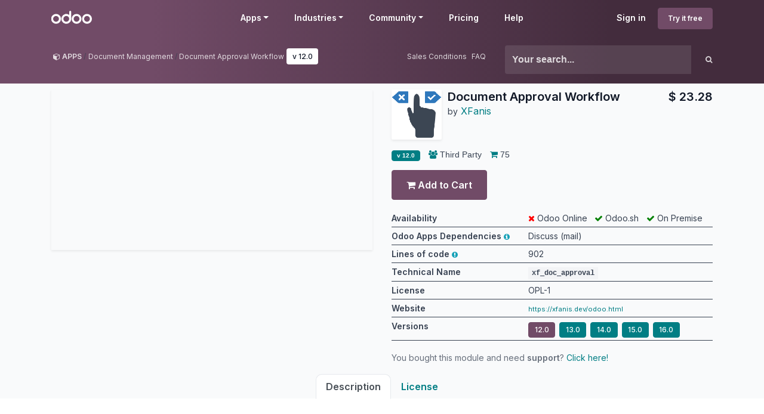

--- FILE ---
content_type: text/html; charset=utf-8
request_url: https://apps.odoo.com/apps/modules/12.0/xf_doc_approval
body_size: 14770
content:
<!DOCTYPE html>
<html lang="en-US" data-website-id="1" data-main-object="loempia.module(100536,)">
    <head>
        <meta charset="utf-8"/>
        <meta http-equiv="X-UA-Compatible" content="IE=edge"/>
        <meta name="viewport" content="width=device-width, initial-scale=1"/>
      <meta name="mobile-web-app-capable" content="yes"/>
        <meta name="generator" content="Odoo"/>
      <meta name="google-site-verification" content="pgjyH0qvN69B0m_HrTKV6h8TVnbRXp5etEHo19unPy4"/>
            
        <meta property="og:type" content="website"/>
        <meta property="og:title" content="xf_doc_approval | Odoo Apps Store"/>
        <meta property="og:site_name" content="Odoo Apps Store"/>
        <meta property="og:url" content="https://apps.odoo.com/apps/modules/12.0/xf_doc_approval"/>
        <meta property="og:image" content="https://apps.odoo.com/web/image/loempia.module/100536/icon_image?unique=2dc77f3"/>
            
        <meta name="twitter:card" content="summary_large_image"/>
        <meta name="twitter:title" content="xf_doc_approval | Odoo Apps Store"/>
        <meta name="twitter:image" content="https://apps.odoo.com/web/image/loempia.module/100536/icon_image/300x300?unique=2dc77f3"/>
        
        <link rel="canonical" href="https://apps.odoo.com/apps/modules/12.0/xf_doc_approval"/>
        
        <link rel="preconnect" href="https://fonts.gstatic.com/" crossorigin=""/>
        <title>Document Approval Workflow | Odoo Apps Store</title>
        <link type="image/x-icon" rel="shortcut icon" href="//apps.odoocdn.com/web/image/website/1/favicon?unique=bc4b157"/>
        <link rel="preload" href="//apps.odoocdn.com/web/static/src/libs/fontawesome/fonts/fontawesome-webfont.woff2?v=4.7.0" as="font" crossorigin=""/>
        <link type="text/css" rel="stylesheet" href="/web/assets/1/640ad83/web.assets_frontend.min.css"/>
        <script id="web.layout.odooscript" type="text/javascript">
            var odoo = {
                csrf_token: "29bacb317b71ceca8a1d6cee1a3e4a73e12a9c6do1800266885",
                debug: "",
            };
        </script>
        <script type="text/javascript">
            odoo.__session_info__ = {"is_admin": false, "is_system": false, "is_public": true, "is_internal_user": false, "is_website_user": true, "uid": null, "registry_hash": "3b009b06487b72aef901a10e5098fcbf59bf686e2b0fa484d9272ce2004dd9f2", "is_frontend": true, "profile_session": null, "profile_collectors": null, "profile_params": null, "show_effect": true, "currencies": {"1": {"name": "EUR", "symbol": "\u20ac", "position": "after", "digits": [69, 2]}, "152": {"name": "GBP", "symbol": "\u00a3", "position": "before", "digits": [69, 2]}, "25": {"name": "HKD", "symbol": "$", "position": "after", "digits": [69, 2]}, "21": {"name": "INR", "symbol": "\u20b9", "position": "after", "digits": [69, 2]}, "3": {"name": "USD", "symbol": "$", "position": "before", "digits": [69, 2]}}, "quick_login": true, "bundle_params": {"lang": "en_US", "website_id": 1}, "test_mode": false, "websocket_worker_version": "19.0-2", "translationURL": "/website/translations", "geoip_country_code": "US", "geoip_phone_code": 1, "lang_url_code": "en_US"};
            if (!/(^|;\s)tz=/.test(document.cookie)) {
                const userTZ = Intl.DateTimeFormat().resolvedOptions().timeZone;
                document.cookie = `tz=${userTZ}; path=/`;
            }
        </script>
        <script type="text/javascript" defer="defer" src="/web/assets/1/d79f0bb/web.assets_frontend_minimal.min.js" onerror="__odooAssetError=1"></script>
        <script type="text/javascript" data-src="/web/assets/1/bb790f3/web.assets_frontend_lazy.min.js" onerror="__odooAssetError=1"></script>
        
                <script src="https://www.recaptcha.net/recaptcha/api.js?render=6Lcul_cUAAAAAIm051Is0wb8-Tq-AiOaK_ePfzvo"></script>
            <noscript>
                <style>
                    /* Prevent animated elements hiding */
                    .o_animate_in_children > * {
                        opacity: 1!important;
                        -webkit-transform: scale(1)!important;
                        -ms-transform: scale(1)!important;
                        transform: scale(1)!important;
                    }
                </style>
            </noscript>
        
    </head>
    <body>
        



        <div id="wrapwrap" class="    o_generic_model_page  loempia_modules_page o_footer_effect_enable">
            <a class="o_skip_to_content btn btn-primary rounded-0 visually-hidden-focusable position-absolute start-0" href="#wrap">Skip to Content</a>
                <header id="top" data-anchor="true" data-name="Header" data-extra-items-toggle-aria-label="Extra items button" class="   o_no_autohide_menu o_header_fixed o_main_header o_inverted o_not_editable o_main_header o_has_sub_nav o_inverted" style=" ">
                    <div class="o_main_header_main top_menu" id="top_menu">
                <a class="float-start o_logo" href="/"><span class="visually-hidden sr-only">Odoo</span></a>
                <a href="#" role="button" class="o_mobile_menu_toggle d-inline-block d-lg-none">
                    <i class="fa fa-bars" focusable="false"></i><span class="visually-hidden sr-only">Menu</span>
                </a>
                <ul class="o_header_buttons list-unstyled">
            <li class="nav-item o_no_autohide_item">
                <a href="/web/login" class="nav-link">Sign in</a>
            </li>
        <li class="nav-item o_no_autohide_item">
            <a class="btn btn-primary btn-sm text-nowrap trial_link" href="https://www.odoo.com/trial">Try it free</a>
        </li>
                </ul>
                <ul class="o_primary_nav">
                    <li class="dropdown">
                            <a href="#" aria-label="Apps: use the dropdown menu to switch apps" data-bs-toggle="dropdown" data-bs-display="static" aria-expanded="false" class="dropdown-toggle">Apps</a>
                        <div class="start-0 dropdown-menu o_secondary_nav" data-bs-parent="o_primary_nav">
                            <div class="container">
                                <div class="row">
                                    <div class="col-lg-3 o_finance_apps ">
                                        <div class="o_nav_app_family">Finance</div>
                                        <ul>
                                            <li><a class="dropdown-item" href="https://www.odoo.com/app/accounting">Accounting</a></li>
                                            <li><a class="dropdown-item" href="https://www.odoo.com/app/invoicing">Invoicing</a></li>
                                            <li><a class="dropdown-item" href="https://www.odoo.com/app/expenses">Expenses</a></li>
                                            <li><a class="dropdown-item" href="https://www.odoo.com/app/spreadsheet">Spreadsheet (BI)</a></li>
                                            <li><a class="dropdown-item" href="https://www.odoo.com/app/documents">Documents</a></li>
                                            <li><a class="dropdown-item" href="https://www.odoo.com/app/sign">Sign</a></li>
                                        </ul>
                                    </div>
                                    <div class="col-lg-3 o_sale_apps ">
                                        <div class="o_nav_app_family">Sales</div>
                                        <ul>
                                            <li><a class="dropdown-item" href="https://www.odoo.com/app/crm">CRM</a></li>
                                            <li><a class="dropdown-item" href="https://www.odoo.com/app/sales">Sales</a></li>
                                            <li><a class="dropdown-item" href="https://www.odoo.com/app/point-of-sale-shop">POS Shop</a></li>
                                            <li><a class="dropdown-item" href="https://www.odoo.com/app/point-of-sale-restaurant">POS Restaurant</a></li>
                                            <li><a class="dropdown-item" href="https://www.odoo.com/app/subscriptions">Subscriptions</a></li>
                                            <li><a class="dropdown-item" href="https://www.odoo.com/app/rental">Rental</a></li>
                                        </ul>
                                    </div>
                                    <div class="col-lg-3 o_website_apps ">
                                        <div class="o_nav_app_family">Websites</div>
                                        <ul>
                                            <li><a class="dropdown-item" href="https://www.odoo.com/app/website">Website Builder</a></li>
                                            <li><a class="dropdown-item" href="https://www.odoo.com/app/ecommerce">eCommerce</a></li>
                                            <li><a class="dropdown-item" href="https://www.odoo.com/app/blog">Blog</a></li>
                                            <li><a class="dropdown-item" href="https://www.odoo.com/app/forum">Forum</a></li>
                                            <li><a class="dropdown-item" href="https://www.odoo.com/app/live-chat">Live Chat</a></li>
                                            <li><a class="dropdown-item" href="https://www.odoo.com/app/elearning">eLearning</a></li>
                                        </ul>
                                    </div>
                                    <div class="col-lg-3 o_inventory_apps ">
                                        <div class="o_nav_app_family">Supply Chain</div>
                                        <ul>
                                            <li><a class="dropdown-item" href="https://www.odoo.com/app/inventory">Inventory</a></li>
                                            <li><a class="dropdown-item" href="https://www.odoo.com/app/manufacturing">Manufacturing</a></li>
                                            <li><a class="dropdown-item" href="https://www.odoo.com/app/plm">PLM</a></li>
                                            <li><a class="dropdown-item" href="https://www.odoo.com/app/purchase">Purchase</a></li>
                                            <li><a class="dropdown-item" href="https://www.odoo.com/app/maintenance">Maintenance</a></li>
                                            <li><a class="dropdown-item" href="https://www.odoo.com/app/quality">Quality</a></li>
                                        </ul>
                                    </div>
                                </div>
                                <div class="row">
                                    <div class="col-lg-3 o_hr_apps ">
                                        <div class="o_nav_app_family">Human Resources</div>
                                        <ul>
                                            <li><a class="dropdown-item" href="https://www.odoo.com/app/employees">Employees</a></li>
                                            <li><a class="dropdown-item" href="https://www.odoo.com/app/recruitment">Recruitment</a></li>
                                            <li><a class="dropdown-item" href="https://www.odoo.com/app/time-off">Time Off</a></li>
                                            <li><a class="dropdown-item" href="https://www.odoo.com/app/appraisals">Appraisals</a></li>
                                            <li><a class="dropdown-item" href="https://www.odoo.com/app/referrals">Referrals</a></li>
                                            <li><a class="dropdown-item" href="https://www.odoo.com/app/fleet">Fleet</a></li>
                                        </ul>
                                    </div>
                                    <div class="col-lg-3 o_marketing_apps ">
                                        <div class="o_nav_app_family">Marketing</div>
                                        <ul>
                                            <li><a class="dropdown-item" href="https://www.odoo.com/app/social-marketing">Social Marketing</a></li>
                                            <li><a class="dropdown-item" href="https://www.odoo.com/app/email-marketing">Email Marketing</a></li>
                                            <li><a class="dropdown-item" href="https://www.odoo.com/app/sms-marketing">SMS Marketing</a></li>
                                            <li><a class="dropdown-item" href="https://www.odoo.com/app/events">Events</a></li>
                                            <li><a class="dropdown-item" href="https://www.odoo.com/app/marketing-automation">Marketing Automation</a></li>
                                            <li><a class="dropdown-item" href="https://www.odoo.com/app/surveys">Surveys</a></li>
                                        </ul>
                                    </div>
                                    <div class="col-lg-3 o_services_apps ">
                                        <div class="o_nav_app_family">Services</div>
                                        <ul>
                                            <li><a class="dropdown-item" href="https://www.odoo.com/app/project">Project</a></li>
                                            <li><a class="dropdown-item" href="https://www.odoo.com/app/timesheet">Timesheets</a></li>
                                            <li><a class="dropdown-item" href="https://www.odoo.com/app/field-service">Field Service</a></li>
                                            <li><a class="dropdown-item" href="https://www.odoo.com/app/helpdesk">Helpdesk</a></li>
                                            <li><a class="dropdown-item" href="https://www.odoo.com/app/planning">Planning</a></li>
                                            <li><a class="dropdown-item" href="https://www.odoo.com/app/appointments">Appointments</a></li>
                                        </ul>
                                    </div>
                                    <div class="col-lg-3 o_productivity_apps ">
                                        <div class="o_nav_app_family">Productivity</div>
                                        <ul>
                                            <li><a class="dropdown-item" href="https://www.odoo.com/app/discuss">Discuss</a></li>
                                            <li><a class="dropdown-item" href="https://www.odoo.com/app/approvals">Approvals</a></li>
                                            <li><a class="dropdown-item" href="https://www.odoo.com/app/iot">IoT</a></li>
                                            <li><a class="dropdown-item" href="https://www.odoo.com/app/voip">VoIP</a></li>
                                            <li><a class="dropdown-item" href="https://www.odoo.com/app/knowledge">Knowledge</a></li>
                                            <li><a class="dropdown-item" href="https://www.odoo.com/app/whatsapp">WhatsApp</a></li>
                                        </ul>
                                    </div>
                                </div>
                            </div>
                            <span class="o_store_link d-md-flex justify-content-md-center">
                                <a class="mx-md-3 px-3 dropdown-item" href="/apps/modules"><i class="fa fa-cube fa-fw me-2"></i>Third party apps</a>
                                <a class="mx-md-3 px-3 dropdown-item" href="https://www.odoo.com/app/studio"><i class="fa fa-pencil fa-fw me-2"></i>Odoo Studio</a>
                                <a href="https://www.odoo.sh" class="mx-md-3 px-3"><i class="fa fa-cloud fa-fw me-2"></i>Odoo Cloud Platform</a>
                            </span>
                        </div>
                    </li>
                        
                        <li class="dropdown">
                            <a href="#" aria-label="Industries: use the dropdown menu to find links to industries related pages" data-bs-toggle="dropdown" data-bs-display="static" aria-expanded="false" class="dropdown-toggle">Industries</a>
                            <div class="start-0 dropdown-menu o_secondary_nav" data-bs-parent="o_primary_nav">
                                <div class="container pb-4">
                                    <div class="row">
                                        <div class="col-lg-3 o_retail_industries ">
                                            <div class="o_nav_app_family">Retail</div>
                                            <ul>
                                                <li><a class="dropdown-item" href="https://www.odoo.com/industries/book-store">Book Store</a></li>
                                                <li><a class="dropdown-item" href="https://www.odoo.com/industries/clothing-store">Clothing Store</a></li>
                                                <li><a class="dropdown-item" href="https://www.odoo.com/industries/furniture-store">Furniture Store</a></li>
                                                <li><a class="dropdown-item" href="https://www.odoo.com/industries/grocery-store">Grocery Store</a></li>
                                                <li><a class="dropdown-item" href="https://www.odoo.com/industries/hardware-store">Hardware Store</a></li>
                                                <li><a class="dropdown-item" href="https://www.odoo.com/industries/toy-store">Toy Store</a></li>
                                            </ul>
                                        </div>
                                        <div class="col-lg-3 o_food_industries ">
                                            <div class="o_nav_app_family">Food & Hospitality</div>
                                            <ul>
                                                <li><a class="dropdown-item" href="https://www.odoo.com/industries/bar-pub">Bar and Pub</a></li>
                                                <li><a class="dropdown-item" href="https://www.odoo.com/industries/fine-dining-restaurant">Restaurant</a></li>
                                                <li><a class="dropdown-item" href="https://www.odoo.com/industries/fast-food">Fast Food</a></li>
                                                <li><a class="dropdown-item" href="https://www.odoo.com/industries/guest-house">Guest House</a></li>
                                                <li><a class="dropdown-item" href="https://www.odoo.com/industries/beverage-distributor">Beverage Distributor</a></li>
                                                <li><a class="dropdown-item" href="https://www.odoo.com/industries/hotel">Hotel</a></li>
                                            </ul>
                                        </div>
                                        <div class="col-lg-3 o_real_estate_industries ">
                                            <div class="o_nav_app_family">Real Estate</div>
                                            <ul>
                                                <li><a class="dropdown-item" href="https://www.odoo.com/industries/real-estate-agency">Real Estate Agency</a></li>
                                                <li><a class="dropdown-item" href="https://www.odoo.com/industries/architecture-firm">Architecture Firm</a></li>
                                                <li><a class="dropdown-item" href="https://www.odoo.com/industries/construction">Construction</a></li>
                                                <li><a class="dropdown-item" href="https://www.odoo.com/industries/estate-management">Estate Management</a></li>
                                                <li><a class="dropdown-item" href="https://www.odoo.com/industries/gardening">Gardening</a></li>
                                                <li><a class="dropdown-item" href="https://www.odoo.com/industries/property-owner-association">Property Owner Association</a></li>

                                            </ul>
                                        </div>
                                        <div class="col-lg-3 o_consulting_industries ">
                                            <div class="o_nav_app_family">Consulting</div>
                                            <ul>
                                                <li><a class="dropdown-item" href="https://www.odoo.com/industries/accounting-firm">Accounting Firm </a></li>
                                                <li><a class="dropdown-item" href="https://www.odoo.com/industries/odoo-partner">Odoo Partner</a></li>
                                                <li><a class="dropdown-item" href="https://www.odoo.com/industries/marketing-agency">Marketing Agency</a></li>
                                                <li><a class="dropdown-item" href="https://www.odoo.com/industries/law-firm">Law firm</a></li>
                                                <li><a class="dropdown-item" href="https://www.odoo.com/industries/talent-acquisition">Talent Acquisition</a></li>
                                                <li><a class="dropdown-item" href="https://www.odoo.com/industries/audit-certification">Audit & Certification</a></li>
                                            </ul>
                                        </div>
                                    </div>
                                    <div class="row">
                                        <div class="col-lg-3 o_manufacturing_industries ">
                                            <div class="o_nav_app_family">Manufacturing</div>
                                            <ul>
                                                <li><a class="dropdown-item" href="https://www.odoo.com/industries/textile-manufacturing">Textile</a></li>
                                                <li><a class="dropdown-item" href="https://www.odoo.com/industries/metal-fabricator">Metal</a></li>
                                                <li><a class="dropdown-item" href="https://www.odoo.com/industries/furniture-store">Furnitures</a></li>
                                                <li><a class="dropdown-item" href="https://www.odoo.com/industries/food-distribution">Food</a></li>
                                                <li><a class="dropdown-item" href="https://www.odoo.com/industries/micro-brewery">Brewery</a></li>
                                                <li><a class="dropdown-item" href="https://www.odoo.com/industries/corporate-gifts">Corporate Gifts</a></li>
                                            </ul>
                                        </div>
                                        <div class="col-lg-3 o_health_industries ">
                                            <div class="o_nav_app_family">Health & Fitness</div>
                                            <ul>
                                                <li><a class="dropdown-item" href="https://www.odoo.com/industries/sports-club">Sports Club</a></li>
                                                <li><a class="dropdown-item" href="https://www.odoo.com/industries/eyewear-store">Eyewear Store</a></li>
                                                <li><a class="dropdown-item" href="https://www.odoo.com/industries/fitness-center">Fitness Center</a></li>
                                                <li><a class="dropdown-item" href="https://www.odoo.com/industries/wellness-practitioners">Wellness Practitioners</a></li>
                                                <li><a class="dropdown-item" href="https://www.odoo.com/industries/pharmacy">Pharmacy</a></li>
                                                <li><a class="dropdown-item" href="https://www.odoo.com/industries/hair-salon">Hair Salon</a></li>
                                            </ul>
                                        </div>
                                        <div class="col-lg-3 o_trades_industries ">
                                            <div class="o_nav_app_family">Trades</div>
                                            <ul>
                                                <li><a class="dropdown-item" href="https://www.odoo.com/industries/handyman">Handyman</a></li>
                                                <li><a class="dropdown-item" href="https://www.odoo.com/industries/it-hardware-support">IT Hardware & Support</a></li>
                                                <li><a class="dropdown-item" href="https://www.odoo.com/industries/solar-energy">Solar Energy Systems</a></li>
                                                <li><a class="dropdown-item" href="https://www.odoo.com/industries/shoe-maker">Shoe Maker</a></li>
                                                <li><a class="dropdown-item" href="https://www.odoo.com/industries/cleaning-services">Cleaning Services</a></li>
                                                <li><a class="dropdown-item" href="https://www.odoo.com/industries/hvac-services">HVAC Services</a></li>

                                            </ul>
                                        </div>
                                        <div class="col-lg-3 o_others_industries ">
                                            <div class="o_nav_app_family">Others</div>
                                            <ul>
                                                <li><a class="dropdown-item" href="https://www.odoo.com/industries/nonprofit-organization">Nonprofit Organization</a></li>
                                                <li><a class="dropdown-item" href="https://www.odoo.com/industries/environmental-agency">Environmental Agency</a></li>
                                                <li><a class="dropdown-item" href="https://www.odoo.com/industries/billboard-rental">Billboard Rental</a></li>
                                                <li><a class="dropdown-item" href="https://www.odoo.com/industries/photography">Photography</a></li>
                                                <li><a class="dropdown-item" href="https://www.odoo.com/industries/bike-leasing">Bike Leasing</a></li>
                                                <li><a class="dropdown-item" href="https://www.odoo.com/industries/software-reseller">Software Reseller</a></li>
                                            </ul>
                                        </div>
                                    </div>
                                </div>
                                
                                <span class="o_store_link d-md-flex justify-content-center text-center">
                                    <a class="px-3 fs-6" href="https://www.odoo.com/all-industries">Browse all Industries<img src="//apps.odoocdn.com/openerp_website/static/src/img/icons/white_arrow_right.svg" height="30px" class="d-inline ms-3" alt="" loading="lazy"/></a>
                                </span>
                            </div>
                        </li>
                        
                        <li class="dropdown">
                            <a href="#" aria-label="Community: use the dropdown menu to find links to community related pages" data-bs-toggle="dropdown" data-bs-display="static" aria-expanded="false" class="dropdown-toggle">Community</a>
                            <div class="start-0 dropdown-menu o_secondary_nav pb-0" data-bs-parent="o_primary_nav">
                                <div class="container">
                                    <div class="row">
                                        <div class="col-lg-3 o_learn_com">
                                            <div class="o_nav_com_family">Learn</div>
                                            <ul>
                                                <li><a class="dropdown-item" href="https://www.odoo.com/slides/all/tag/odoo-tutorials-9">Tutorials</a></li>
                                                <li><a class="dropdown-item" href="https://www.odoo.com/page/docs">Documentation</a></li>
                                                <li><a class="dropdown-item" href="https://www.odoo.com/slides/all?slide_category=certification">Certifications</a></li>
                                                <li><a class="dropdown-item" href="https://www.odoo.com/training-events">Training</a></li>
                                                <li><a class="dropdown-item" href="https://www.odoo.com/blog">Blog</a></li>
                                                <li><a class="dropdown-item" href="https://www.odoo.fm" target="_blank">Podcast</a></li>
                                            </ul>
                                            <div class="o_nav_com_family mt-lg-5">Empower Education</div>
                                            <ul>
                                                <li><a class="dropdown-item" href="https://www.odoo.com/education/program">Education Program</a></li>
                                                <li><a class="dropdown-item" href="https://www.odoo.com/education/scale-up-business-game">Scale Up! Business Game</a></li>
                                                <li><a class="dropdown-item" href="https://www.odoo.com/education/visit-odoo">Visit Odoo</a></li>
                                            </ul>
                                        </div>
                                        <div class="col-lg-3 o_software_com">
                                            <div class="o_nav_com_family">Get the Software</div>
                                            <ul>
                                                <li><a class="dropdown-item" href="https://www.odoo.com/page/download">Download</a></li>
                                                <li><a class="dropdown-item" href="https://www.odoo.com/page/editions">Compare Editions</a></li>
                                                <li><a class="dropdown-item" href="https://www.odoo.com/page/release-notes">Releases</a></li>
                                            </ul>
                                        </div>
                                        <div class="col-lg-3 o_collab_com">
                                            <div class="o_nav_com_family">Collaborate</div>
                                            <ul>
                                                <li><a class="dropdown-item" href="https://github.com/odoo">Github</a></li>
                                                <li><a class="dropdown-item" href="https://www.odoo.com/forum/help-1">Forum</a></li>
                                                <li><a class="dropdown-item" href="https://www.odoo.com/events">Events</a></li>
                                                <li><a class="dropdown-item" href="https://github.com/odoo/odoo/wiki/Translations">Translations</a></li>
                                            </ul>
                                            <ul class="pt-lg-3">
                                                <li><a class="dropdown-item" href="https://www.odoo.com/become-a-partner">Become a Partner</a></li>
                                                <li><a class="dropdown-item" href="https://www.odoo.com/services/partners">Services for Partners</a></li>
                                                <li><a class="dropdown-item" href="https://www.odoo.com/accounting-firms/register">Register your Accounting Firm</a></li>
                                            </ul>
                                        </div>
                                        <div class="col-lg-3 o_services_com">
                                            <div class="o_nav_com_family">Get Services</div>
                                            <ul>
                                                <li><a class="dropdown-item" href="https://www.odoo.com/partners">Find a Partner</a></li>
                                                <li><a class="dropdown-item" href="https://www.odoo.com/accounting-firms">Find an Accountant</a></li>
                                            </ul>
                                            <ul class="pt-lg-3">
                                                <li><ul class="pt-lg-3">
            <li>
                <a target="_blank" href="https://www.odoo.com/r/meeting">Get a Tailored Demo</a>
            </li>
        </ul>
                                                </li>
                                                <li><a class="dropdown-item" href="https://www.odoo.com/pricing-packs">Implementation Services</a></li>
                                                <li><a class="dropdown-item" href="https://www.odoo.com/blog/customer-reviews-6">Customer References</a></li>
                                            </ul>
                                            <ul class="pt-lg-3">
                                                <li><a class="dropdown-item" href="https://www.odoo.com/help">Support</a></li>
                                                <li><a class="dropdown-item" href="//upgrade.odoo.com">Upgrades</a></li>
                                            </ul>
                                        </div>
                                    </div>
                                </div>
                                <span class="o_header_social">
                                    <div class="social_icons">
                                        <a target="_blank" href="https://github.com/odoo/odoo" class="d-inline dropdown-item"><i class="fa fa-fw fa-github" focusable="false"></i><span class="visually-hidden sr-only">Github</span></a>
                                        <a target="_blank" href="https://www.youtube.com/channel/UCkQPikELWZFLgQNHd73jkdg" class="d-inline dropdown-item"><i class="fa fa-fw fa-youtube-play" focusable="false"></i><span class="visually-hidden sr-only">Youtube</span></a>
                                        <a target="_blank" href="https://twitter.com/Odoo" class="d-inline dropdown-item"><i class="fa fa-fw fa-twitter" focusable="false"></i><span class="visually-hidden sr-only">Twitter</span></a>
                                        <a target="_blank" href="https://www.linkedin.com/company/odoo" class="d-inline dropdown-item"><i class="fa fa-fw fa-linkedin" focusable="false"></i><span class="visually-hidden sr-only">Linkedin</span></a>
                                        <a target="_blank" href="https://www.instagram.com/odoo.official" class="d-inline dropdown-item"><i class="fa fa-fw fa-instagram" focusable="false"></i><span class="visually-hidden sr-only">Instagram</span></a>
                                        <a target="_blank" href="https://www.facebook.com/odoo" class="d-inline dropdown-item"><i class="fa fa-fw fa-facebook" focusable="false"></i><span class="visually-hidden sr-only">Facebook</span></a>
                                        <a target="_blank" href="https://www.tiktok.com/@odoo" class="d-inline dropdown-item">
                                            <svg xmlns="http://www.w3.org/2000/svg" style="width: 15px; margin-top: -3px;" class="custom-tiktok" viewBox="0 0 2859 3333" shape-rendering="geometricPrecision" text-rendering="geometricPrecision" image-rendering="optimizeQuality" fill-rule="evenodd" clip-rule="evenodd" fill="currentColor"><path d="M2081 0c55 473 319 755 778 785v532c-266 26-499-61-770-225v995c0 1264-1378 1659-1932 753-356-583-138-1606 1004-1647v561c-87 14-180 36-265 65-254 86-398 247-358 531 77 544 1075 705 992-358V1h551z"></path></svg>
                                        </a>
                                        <a target="_blank" href="//podcast.odoo.com" class="d-inline dropdown-item"><i class="fa fa-fw fa-spotify" focusable="false"></i><span class="visually-hidden sr-only">Spotify</span></a>
                                    </div>
                                    <div>
                                        <a class="d-inline dropdown-item" href="tel:+3222903490"><i class="fa fa-phone text-muted me-1"></i>+32 2 290 34 90</a><ul class="pt-lg-3">
            <li>
                <a target="_blank" href="https://www.odoo.com/r/meeting">Get a Tailored Demo</a>
            </li>
        </ul>
                                    </div>
                                </span>
                            </div>
                        </li>
                        <li><a href="https://www.odoo.com/pricing">Pricing</a></li>
                        <li><a href="https://www.odoo.com/help">Help</a></li>


                </ul>
            </div>
        <div id="loempia_navbar">
            <div class="container">
                <div class="row">
                    <div class="col-md-8">
                        <ol class="breadcrumb">
                            <li class="breadcrumb-item">
                                <a href="/apps/modules/browse">
                                    <i class="fa fa-cube"></i> <b>APPS</b>
                                </a>
                            </li>
                            <li class="breadcrumb-item">
                                    <a itemprop="applicationCategory" href="/apps/modules/category/Document Management/browse">Document Management</a>
                            </li>
                            <li class="breadcrumb-item active d-flex">
                                <a href="/apps/modules/browse?search=Document Approval Workflow">Document Approval Workflow</a>
                                <a href="/apps/modules/browse?series=12.0">
                                    <span class="badge bg-white d-inline ms-1">
        v 
        12.0
                                    </span>
                                </a>
                            </li>
                            <div class="d-flex justify-content-end flex-grow-1">
                                <a href="/apps/sales-conditions" target="_blank" class="me-2">Sales Conditions</a>
                                <a href="/apps/faq" target="_blank" class="">FAQ</a>
                            </div>
                        </ol>
                    </div>
                    <div class="d-block d-md-none col-1">
                        <a class="loempia_btn loempia_navbar_back_btn" href="/apps/modules/browse">
                            <i class="fa fa-chevron-left"></i>
                        </a>
                    </div>

                    <div class="col-md-4 col-11">
        <div class="row row-cols-lg-auto">
            <form method="get" class="navbar-search input-group" action="/apps/modules/browse">
                <input type="text" name="search" class="search-query form-control" placeholder="Your search..." value=""/>
                <button type="submit" class="btn btn-link"><i class="fa fa-search"></i></button>
            </form>
        </div>
                    </div>
                </div>
            </div>
        </div>
        </header>
                <main>
                    
            <div id="wrap" itemscope="" itemtype="http://schema.org/SoftwareApplication" class="js_apps auto_pop">
                
                    <div class="container apps_page">
                        <meta itemprop="applicationCategory" content="APPLICATION"/>
                        <span itemprop="publisher" itemscope="" itemtype="http://schema.org/Organization"> <meta itemprop="name" content="Odoo S.A."/></span>
                        <span itemprop="offers" itemscope="" itemtype="http://schema.org/Offer">
                            <meta itemprop="availability" content="https://schema.org/InStock"/>
                            <meta itemprop="price" content="25.0"/>
                            <meta itemprop="priceCurrency" content="seo_module.currency_id.name"/>
                        </span>
                        
                        <div class="row">
                            
        <div class="col-md-7 col-xl-6 mb-3">
            <div class="loempia_app_cover shadow-sm" style="background-image:url(//apps.odoocdn.com/apps/module_image?image_id=15246309&amp;unique=fba70bc39a5d77b083cf1ca173e03c37a4cccd29) !important"></div>
        </div>

        
        <div id="loempia_app_infos" class="col-md-5 col-xl-6 mb-3 loempia_app_info_has_cover">
            <div class="d-flex">

                    
                    <img itemprop="image" class="shadow-sm loempia_app_icon big" src="//apps.odoocdn.com/web/image/loempia.module/100536/icon_image/84x84?unique=2dc77f3" loading="lazy"/>
                    
                    <div class="loempia_app_title">
                        <h1 class="mt-0 mb-0" itemprop="name"><b>Document Approval Workflow</b></h1>
                            <small>by</small>
                               <a href="/apps/modules/browse?author=XFanis">
                                    <span itemprop="author" itemscope="" itemtype="http://schema.org/Person">
                                        <span itemprop="name">XFanis</span>
                                        <span class="d-none" itemprop="url">https://xfanis.dev/odoo.html</span>
                                    </span>
                                </a>
                            
                            <div class="mb-1">
                                <span class="d-none" itemprop="operatingSystem">Odoo</span>
                            </div>
                    </div>
                    <div class="loempia_app_title ms-auto ps-3 text-end">
                            
                                <h1 class="mt-0 mb-0"><b>$ <span class="oe_currency_value">23.28</span></b></h1>
                    </div>
            </div>
            
            <div class="loempia_tags">
                
                        <span class="badge bg-secondary" itemprop="softwareVersion">
                            <b>
        v 
        12.0
                            </b>
                        </span>
                
                    <span><i class="fa fa-group"></i> Third Party</span>
                
                    <span title="Purchases"><i class="fa fa-shopping-cart"></i> 75</span>

                
                
            </div>
                
                <form method="post" class="oe_import apps_buy_form" action="https://www.odoo.com/shop/apps_cart_update">
                    <input class="js_module_id" type="hidden" value="100536"/>
                    <input class="js_product_price" type="hidden" value="20.0"/>
                    
                        

                        
                            
                                
                                    
                                    <input type="hidden" name="modules" value="[100536]"/>
                                    <button id="buy_button" type="submit" class="btn btn-primary mb-2">
                                        <i class="fa fa-shopping-cart"></i> Add to Cart
                                    </button>
                            
                            
                            
                            
                    
                    <input id="url_cart" type="hidden" value="https://www.odoo.com"/>
                    <div id="js_login_alert" class="alert alert-info d-none mt-1 mb-0" role="alert">
                        Apps purchases are linked to your Odoo account, please <a class="alert-link" href="/web/login?redirect=/apps/modules/12.0/xf_doc_approval">sign in</a> or <a class="alert-link" href="https://www.odoo.com/web/signup">sign up</a> first.
                    </div>
                </form>

            
            <div class="p-0 col-12 d-md-none d-lg-block">
        <table style="word-wrap: break-word;" class="loempia_app_table table table-sm small mt-2">
            <thead class="alert-info">
                <tr>
                    <td>
                        <b>Availability</b>
                    </td>
                    <td>
                        <div class="loempia_platform_availability w-100 d-flex">
                            <div class="flex-grow-1">
                            <i class="fa fa-times" style="color: red;"></i>
                            <span> Odoo Online</span>
                            </div>
                            <div class="flex-grow-1"><i class="fa fa-check" style="color: green;"></i> Odoo.sh</div>
                            <div class="flex-grow-1"><i class="fa fa-check" style="color: green;"></i> On Premise</div>
                        </div>
                    </td>
                </tr>
                <tr>
                    <td><b>Odoo Apps Dependencies</b>
                        <a data-bs-toggle="popover" data-bs-content="This app requires some additional standard apps from Odoo to be installed.">
                            <i class="fa fa-info-circle text-info" role="img" aria-label="Warning"></i>
                        </a>
                    </td>
                    <td>
                            <span>Discuss (mail)</span>
                            <br/>
                    </td>
                </tr>
                <tr>
                    <td><b>Lines of code</b>
                        <a data-bs-toggle="popover" data-bs-html="true" data-bs-content="Odoo&#39;s public price to maintain custom code and third party module                is &lt;b&gt;$ &lt;span class=&#34;oe_currency_value&#34;&gt;18.00&lt;/span&gt;&lt;/b&gt; per &lt;b&gt;100&lt;/b&gt; lines of code. The service includes unlimited technical support                tickets, bug fixes and upgrade. &lt;br&gt; This module has a total of &lt;b&gt;902&lt;/b&gt; lines of code (dependencies included).                The estimated maintenance cost for this module is then &lt;b&gt;$ &lt;span class=&#34;oe_currency_value&#34;&gt;180.00&lt;/span&gt;&lt;/b&gt; per month.">
                                <i class="fa fa-exclamation-circle text-info" role="img" aria-label="Info"></i>
                        </a>
                    </td>
                    <td><span>902</span></td>
                </tr>
            </thead>
            
            <tbody>
                <tr>
                    <td><b>Technical Name</b></td>
                    <td><code>
                    xf_doc_approval</code></td>
                </tr>
                <tr>
                    <td><b>License</b></td><td>OPL-1</td>
                </tr>
                <tr>
                    <td><b>Website</b></td><td><a rel="nofollow" href="https://xfanis.dev/odoo.html">https://xfanis.dev/odoo.html</a></td>
                </tr>
                <tr>
                    <td class="loempia_app_availability"><b>Versions</b></td>
                    <td>
                            <a>
                                <span class="badge bg-primary me-1 mt-1">
                                    12.0
                                </span>
                            </a>
                            <a href="/apps/modules/13.0/xf_doc_approval">
                                <span class="badge bg-secondary me-1 mt-1">
                                    13.0
                                </span>
                            </a>
                            <a href="/apps/modules/14.0/xf_doc_approval">
                                <span class="badge bg-secondary me-1 mt-1">
                                    14.0
                                </span>
                            </a>
                            <a href="/apps/modules/15.0/xf_doc_approval">
                                <span class="badge bg-secondary me-1 mt-1">
                                    15.0
                                </span>
                            </a>
                            <a href="/apps/modules/16.0/xf_doc_approval">
                                <span class="badge bg-secondary me-1 mt-1">
                                    16.0
                                </span>
                            </a>
                    </td>
                </tr>
            </tbody>
      </table>
            </div>
            <small class="text-muted mb-2">
                You bought this module and need <b>support</b>?
                <a rel="nofollow" href="/apps/support/100536">Click here!</a>
            </small>
        </div>
                        </div>
                        <div class="row d-none d-md-block d-lg-none">
                            <div class="col-md-12">
        <table style="word-wrap: break-word;" class="loempia_app_table table table-sm small mt-2">
            <thead class="alert-info">
                <tr>
                    <td>
                        <b>Availability</b>
                    </td>
                    <td>
                        <div class="loempia_platform_availability w-100 d-flex">
                            <div class="flex-grow-1">
                            <i class="fa fa-times" style="color: red;"></i>
                            <span> Odoo Online</span>
                            </div>
                            <div class="flex-grow-1"><i class="fa fa-check" style="color: green;"></i> Odoo.sh</div>
                            <div class="flex-grow-1"><i class="fa fa-check" style="color: green;"></i> On Premise</div>
                        </div>
                    </td>
                </tr>
                <tr>
                    <td><b>Odoo Apps Dependencies</b>
                        <a data-bs-toggle="popover" data-bs-content="This app requires some additional standard apps from Odoo to be installed.">
                            <i class="fa fa-info-circle text-info" role="img" aria-label="Warning"></i>
                        </a>
                    </td>
                    <td>
                            <span>Discuss (mail)</span>
                            <br/>
                    </td>
                </tr>
                <tr>
                    <td><b>Lines of code</b>
                        <a data-bs-toggle="popover" data-bs-html="true" data-bs-content="Odoo&#39;s public price to maintain custom code and third party module                is &lt;b&gt;$ &lt;span class=&#34;oe_currency_value&#34;&gt;18.00&lt;/span&gt;&lt;/b&gt; per &lt;b&gt;100&lt;/b&gt; lines of code. The service includes unlimited technical support                tickets, bug fixes and upgrade. &lt;br&gt; This module has a total of &lt;b&gt;902&lt;/b&gt; lines of code (dependencies included).                The estimated maintenance cost for this module is then &lt;b&gt;$ &lt;span class=&#34;oe_currency_value&#34;&gt;180.00&lt;/span&gt;&lt;/b&gt; per month.">
                                <i class="fa fa-exclamation-circle text-info" role="img" aria-label="Info"></i>
                        </a>
                    </td>
                    <td><span>902</span></td>
                </tr>
            </thead>
            
            <tbody>
                <tr>
                    <td><b>Technical Name</b></td>
                    <td><code>
                    xf_doc_approval</code></td>
                </tr>
                <tr>
                    <td><b>License</b></td><td>OPL-1</td>
                </tr>
                <tr>
                    <td><b>Website</b></td><td><a rel="nofollow" href="https://xfanis.dev/odoo.html">https://xfanis.dev/odoo.html</a></td>
                </tr>
                <tr>
                    <td class="loempia_app_availability"><b>Versions</b></td>
                    <td>
                            <a>
                                <span class="badge bg-primary me-1 mt-1">
                                    12.0
                                </span>
                            </a>
                            <a href="/apps/modules/13.0/xf_doc_approval">
                                <span class="badge bg-secondary me-1 mt-1">
                                    13.0
                                </span>
                            </a>
                            <a href="/apps/modules/14.0/xf_doc_approval">
                                <span class="badge bg-secondary me-1 mt-1">
                                    14.0
                                </span>
                            </a>
                            <a href="/apps/modules/15.0/xf_doc_approval">
                                <span class="badge bg-secondary me-1 mt-1">
                                    15.0
                                </span>
                            </a>
                            <a href="/apps/modules/16.0/xf_doc_approval">
                                <span class="badge bg-secondary me-1 mt-1">
                                    16.0
                                </span>
                            </a>
                    </td>
                </tr>
            </tbody>
      </table>
                            </div>
                        </div>
                    </div>
                    
                    <div id="module-description">
                            <div id="loempia_tabs">
                                <ul role="tablist" class="nav nav-tabs justify-content-center" data-tabs="tabs">
                                    <li class="nav-item"><a href="#desc" class="nav-link active" data-bs-toggle="tab">Description</a></li>
                                        <li class="nav-item"><a href="#license" class="nav-link" data-bs-toggle="tab">License</a></li>
                                </ul>
                                <div id="loempia_tabs_content" class="tab-content">
                                    <div class="tab-pane active" id="desc">
        
        <div class="container">
            
            <div class="oe_styling_v8">
                <div class="container">
    <!-- Title -->
    <div class="row">
        <div class="col-12">
            <div class="oe_slogan">
                <h2 class="oe_slogan">Document Approval Workflow</h2>
                <div>
                    Improve your document management and approval process!<br>
                    Dynamic, Customizable and Flexible approval system for documents and document packages.
                </div>
            </div>
        </div>
    </div>

    <div class="row">
        <div class="col-12">
            <h4>Key Features:</h4>
            <ul>
                <li>
                    <i class="fa fa-check-circle"></i>
                    Multi Company features of Odoo System are supported
                </li>
                <li>
                    <i class="fa fa-check-circle"></i>
                    Any user can initiate unlimited approval process for documents
                </li>
                <li>
                    <i class="fa fa-check-circle"></i>
                    Pre-defined team of approvers or custom flow specified by the initiator
                </li>
                <li>
                    <i class="fa fa-check-circle"></i>
                    Parallel or serial (step-by-step) approval route for documents
                </li>
                <li>
                    <i class="fa fa-check-circle"></i>
                    Multi-level approval workflow for document packages
                </li>
                <li>
                    <i class="fa fa-check-circle"></i>
                    Documents approval by button or by <a href="https://apps.odoo.com/apps/modules/12.0/xf_doc_approval_sign/">"handwritten" signature
                    (additional sub-module)</a>
                </li>
            </ul>
        </div>
    </div>

    <div class="row">
        <div class="col-12">
            <h3>Approval Teams:</h3>
            <p>
                Users with role "Team Leader" can create unlimited approval teams for similar workflows:
            </p>
            <p><img class="oe_screenshot" src="//apps.odoocdn.com/apps/assets/12.0/xf_doc_approval/approval_teams.png?6ddb772" alt="Approval Teams" width="100%"></p>
            <p>Using the "step" option you can configure parallel or serial approval flows.</p>
            <p><img class="oe_screenshot" src="//apps.odoocdn.com/apps/assets/12.0/xf_doc_approval/approval_team_form.png?6ddb772" alt="Approval Team Form" width="100%"></p>
            <hr>

            <h3>Document Packages:</h3>
            <p><img class="oe_screenshot" src="//apps.odoocdn.com/apps/assets/12.0/xf_doc_approval/document_list.png?6ddb772" alt="Documents" width="100%"></p>
            <p>
                Users with role "Initiator" can initiate document approval process. Each document package can contain one or more documents to approve.<br>
                Initiator can build own approval route or use pre-defined approval team (with customization option).<br>
                The "Visibility" option helps to display documents only for allowed users. Available options are: All Users, Followers, Approvers<br>
                If you use multi-company feature you can select company. Documents are displayed according company settings.<br>
            </p>
            <p><img class="oe_screenshot" src="//apps.odoocdn.com/apps/assets/12.0/xf_doc_approval/document_package_form.png?6ddb772" alt="Document Package Form" width="100%"></p>
            <p>
                After click to "Send for Approval" the system sends notification for approvers and document package goes to the "Approval" stage.
            </p>
            <p><img class="oe_screenshot" src="//apps.odoocdn.com/apps/assets/12.0/xf_doc_approval/document_approval.png?6ddb772" alt="Document Approval" width="100%"></p>

            <hr>
            <h3>Document Approval Process:</h3>
            <p>
                When document is waiting approval from particular user, the user sees the "Approve" and "Reject" buttons
            </p>
            <p><img class="oe_screenshot" src="//apps.odoocdn.com/apps/assets/12.0/xf_doc_approval/approve_reject_buttons.png?6ddb772" alt="Document Approve/Reject Buttons" width="100%"></p>
            <p>
                After click to the "Approve" or "Reject" buttons popup window appears. For rejection user's comments are required:
            </p>
            <p><img class="oe_screenshot" src="//apps.odoocdn.com/apps/assets/12.0/xf_doc_approval/approval_wizard.png?6ddb772" alt="Approval Wizard" width="100%"></p>
            <p><img class="oe_screenshot" src="//apps.odoocdn.com/apps/assets/12.0/xf_doc_approval/reject_wizard.png?6ddb772" alt="Rejection Wizard" width="100%"></p>
            <p>If approver rejects document package, initiator receives notification and can reset document to draft to make corrections.</p>
            <p>If approver approves document package, the document goes to next approval stage or will wait for approval from other approvers.</p>
            <p><img class="oe_screenshot" src="//apps.odoocdn.com/apps/assets/12.0/xf_doc_approval/next_approval_step.png?6ddb772" alt="Approved by User" width="100%"></p>
            <p>Current approvers have the "Pending" status if the "Approvers" tab.</p>
            <p><img class="oe_screenshot" src="//apps.odoocdn.com/apps/assets/12.0/xf_doc_approval/document_approved_by_user.png?6ddb772" alt="Approved by User" width="100%"></p>
            <p>When document package is fully approved the status becomes as "Approved" and all followers receive notification about that.</p>
            <p><img class="oe_screenshot" src="//apps.odoocdn.com/apps/assets/12.0/xf_doc_approval/approved_document.png?6ddb772" alt="Fully Approved Documents" width="100%"></p>

            <h3>Handwritten Signature Functionality</h3>
            <p>
                If you want to integrate handwritten signature functionality please install this sub-module:
            </p>
            <p><a href="https://apps.odoo.com/apps/modules/12.0/xf_doc_approval_sign/">Document Approval [Draw Sign]</a></p>
        </div>
    </div>

    <!-- Contacts -->
    <div class="row">
        <div class="col-12 oe_spaced">
            <div class="text-center">
                <img src="https://erp.xfanis.dev/web/logo/xf_doc_approval/12" alt="Logo" width="200">
            </div>
            <div class="oe_slogan text-center">
                Contact me for Support, Customization, Implementation:<br>
                Email: <a href="mailto:xfanis.dev@gmail.com">xfanis.dev@gmail.com</a><br>
                Telegram: <span href="https://t.me/xfanis">https://t.me/xfanis</span>
            </div>
        </div>
    </div>
</div>
            </div>
            
        </div>
                                    </div>
                                        <div class="tab-pane" id="license">
                                            
                                            <div class="container">
                                                <div class="col-lg-8 offset-lg-2">
                                                    <pre class="mt-1">Odoo Proprietary License v1.0

This software and associated files (the &#34;Software&#34;) may only be used (executed,
modified, executed after modifications) if you have purchased a valid license
from the authors, typically via Odoo Apps, or if you have received a written
agreement from the authors of the Software (see the COPYRIGHT file).

You may develop Odoo modules that use the Software as a library (typically
by depending on it, importing it and using its resources), but without copying
any source code or material from the Software. You may distribute those
modules under the license of your choice, provided that this license is
compatible with the terms of the Odoo Proprietary License (For example:
LGPL, MIT, or proprietary licenses similar to this one).

It is forbidden to publish, distribute, sublicense, or sell copies of the Software
or modified copies of the Software.

The above copyright notice and this permission notice must be included in all
copies or substantial portions of the Software.

THE SOFTWARE IS PROVIDED &#34;AS IS&#34;, WITHOUT WARRANTY OF ANY KIND, EXPRESS OR
IMPLIED, INCLUDING BUT NOT LIMITED TO THE WARRANTIES OF MERCHANTABILITY,
FITNESS FOR A PARTICULAR PURPOSE AND NONINFRINGEMENT.
IN NO EVENT SHALL THE AUTHORS OR COPYRIGHT HOLDERS BE LIABLE FOR ANY CLAIM,
DAMAGES OR OTHER LIABILITY, WHETHER IN AN ACTION OF CONTRACT, TORT OR OTHERWISE,
ARISING FROM, OUT OF OR IN CONNECTION WITH THE SOFTWARE OR THE USE OR OTHER
DEALINGS IN THE SOFTWARE.
</pre>
                                                </div>
                                            </div>
                                        </div>
                                </div>
                            </div>

                    </div>
                    <div class="container">
                        
        <section id="loempia-comments" class="mb-4 loempia_comments">
            <div class="row">
                <div class="col-lg-8 offset-lg-2 mb-3 css_editable_mode_hidden">
                    <h2 class="mt-4 fw-light">
                            Please <a href="/web/login?redirect=/apps/modules/12.0/xf_doc_approval"><b>log in</b></a> to comment on this module
                    </h2>
                    <div class="mb-3">
                        <ul>
                            <li>The author can leave a single reply to each comment.</li>
                            <li>This section is meant to ask simple questions or leave a rating. Every report of a problem experienced while using the module should be addressed to the author directly (refer to the following point).</li>
                            <li>
                                    If you want to start a discussion with the author or have a question related to your purchase, please use the <a href="/apps/support/100536">support page</a>.
                            </li>
                        </ul>
                    </div>
                    <form id="comment" action="/apps/rating">
                        <div class="row">
                            
                            <div class="col-12">
                                <textarea rows="1" name="subject" class="form-control mb-1" placeholder="Write your overall feeling..." disabled="True"></textarea>
                                <input name="module_id" type="hidden" value="100536"/>
                                <textarea rows="8" name="comment" class="form-control o_wysiwyg_loader" placeholder="Write a detailed feedback..." disabled="True"></textarea>
                                <button type="submit" id="post_button" class="btn btn-primary mt-2 a-submit disabled" disabled="diasbled">Post</button>
                            </div>
                        </div>
                    </form>
                </div>

            </div>
        </section>
                    </div>
                    <div id="report_banner_state" class="o_report_banner"></div>
            </div>
        
        <div id="o_shared_blocks" class="oe_unremovable"></div>
                </main>
                <footer id="bottom" data-anchor="true" data-name="Footer" class="o_footer o_colored_level o_cc  o_footer_slideout">
                    <div id="footer" class="container o_not_editable ">
                <span class="o_logo o_logo_inverse d-block mx-auto o_footer_logo my-5"></span>
                <div class="row">
                    <div class="col-12 col-lg-7 col-xl-6">
                        <div class="row">
                            <div class="col-12 col-md-4 mb-3 mb-md-0">
                                <div class="row">
                                    <div class="col-6 col-md-12">
                                        <span class="o_footer_title">Community</span>
                                        <ul class="o_footer_links list-unstyled">
                                            <li><a href="https://www.odoo.com/slides/all/tag/odoo-tutorials-9">Tutorials</a></li>
                                            <li><a href="https://www.odoo.com/page/docs">Documentation</a></li>
                                            <li><a href="https://www.odoo.com/forum/help-1">Forum</a></li>
                                            
                                        </ul>
                                    </div>
                                    <div class="col-6 col-md-12">
                                        <span class="o_footer_title">Open Source</span>
                                        <ul class="o_footer_links list-unstyled">
                                            <li><a href="https://www.odoo.com/page/download">Download</a></li>
                                            <li class="divider"></li>
                                            <li><a href="https://github.com/odoo/odoo">Github</a></li>
                                            <li><a href="https://runbot.odoo.com/">Runbot</a></li>
                                            <li><a href="https://github.com/odoo/odoo/wiki/Translations">Translations</a></li>
                                        </ul>
                                    </div>
                                </div>
                            </div>
                            <div class="col-6 col-md-4">
                                <span class="o_footer_title">Services</span>
                                <ul class="o_footer_links list-unstyled">
                                    <li><a href="https://www.odoo.sh">Odoo.sh Hosting</a></li>
                                    <li class="divider"></li>
                                    <li><a href="https://www.odoo.com/help">Support</a></li>
                                    <li><a href="https://upgrade.odoo.com">Upgrade</a></li>
                                    <li><a href="https://www.odoo.com/page/developers-on-demand">Custom Developments</a></li>
                                    <li><a href="https://www.odoo.com/education/program">Education</a></li>
                                    <li class="divider"></li>
                                    <li><a href="https://www.odoo.com/accounting-firms">Find an Accountant</a></li>
                                    <li class="divider"></li>
                                    <li><a href="https://www.odoo.com/partners">Find a Partner</a></li>
                                    <li><a href="https://www.odoo.com/become-a-partner">Become a Partner</a></li>
                                </ul>
                            </div>
                            <div class="col-6 col-md-4 mb-4">
                                <span class="o_footer_title">About us</span>
                                <ul class="o_footer_links list-unstyled">
                                    <li><a href="https://www.odoo.com/page/about-us">Our company</a></li>
                                    <li><a href="https://www.odoo.com/page/brand-assets">Brand Assets</a></li>
                                    <li><a href="https://www.odoo.com/contactus">Contact us</a></li>
                                    <li><a href="https://www.odoo.com/jobs">Jobs</a></li>
                                    <li class="divider"></li>
                                    <li><a href="https://www.odoo.com/events">Events</a></li>
                                    <li><a href="//podcast.odoo.com">Podcast</a></li>
                                    <li><a href="https://www.odoo.com/blog">Blog</a></li>
                                    <li><a href="https://www.odoo.com/blog/6">Customers</a></li>
                                    <li class="divider"></li>
                                    <li><a href="https://www.odoo.com/legal">Legal</a> <span class="small text-muted">•</span> <a href="https://www.odoo.com/privacy">Privacy</a></li>
                                    <li><a href="https://www.odoo.com/security">Security</a></li>
                                </ul>
                            </div>
                        </div>
                    </div>
                    <div class="col-12 col-lg-5 col-xl-5 offset-xl-1">
                        <div class="d-flex align-items-center justify-content-between">
                        </div>
                        <hr class="mt-3 mb-4"/>
                        <p class="small text-muted">Odoo is a suite of open source business apps that cover all your company needs: CRM, eCommerce, accounting, inventory, point of sale, project management, etc.</p>
                        <p class="small text-muted mb-4">Odoo's unique value proposition is to be at the same time very easy to use and fully integrated.</p>
                        <div class="o_footer_social_media mb-4">
                            <a target="_blank" href="https://www.facebook.com/odoo" class="me-3"><i class="fa fa-fw fa-facebook"></i></a>
                            <a target="_blank" href="https://twitter.com/Odoo" class="me-3"><i class="fa fa-fw fa-twitter"></i></a>
                            <a target="_blank" href="https://www.linkedin.com/company/odoo" class="me-3"><i class="fa fa-fw fa-linkedin"></i></a>
                            <a target="_blank" href="https://github.com/odoo/odoo" class="me-3"><i class="fa fa-fw fa-github"></i></a>
                            <a target="_blank" href="https://www.instagram.com/odoo.official" class="me-3"><i class="fa fa-fw fa-instagram"></i></a>
                            <a target="_blank" href="https://www.tiktok.com/@odoo" class="me-3"><i class="fa fa-fw fa-tiktok"></i></a>
                            <a target="_blank" class="me-3" href="tel:+3222903490"><i class="fa fa-fw fa-phone"></i></a>
                        </div>
                    </div>
                </div>
            </div>
        <div class="o_footer_copyright o_not_editable">
              <div class="container py-3">
                <div class="row">
                    <div class="col-sm text-center text-sm-start text-muted">
                        <span class="o_footer_copyright_name me-2"><a class="small" href="https://www.odoo.com/app/website">Website made with <span class="o_logo o_logo_inverse o_logo_15"></span></a></span>
                    </div>
                </div>
              </div>
            </div>
        </footer>
            </div>
        <script name="plausible" defer="defer" src="https://download.odoo.com/js/plausi_odoo.js" data-domain="odoo.com"></script>
        </body>
</html>